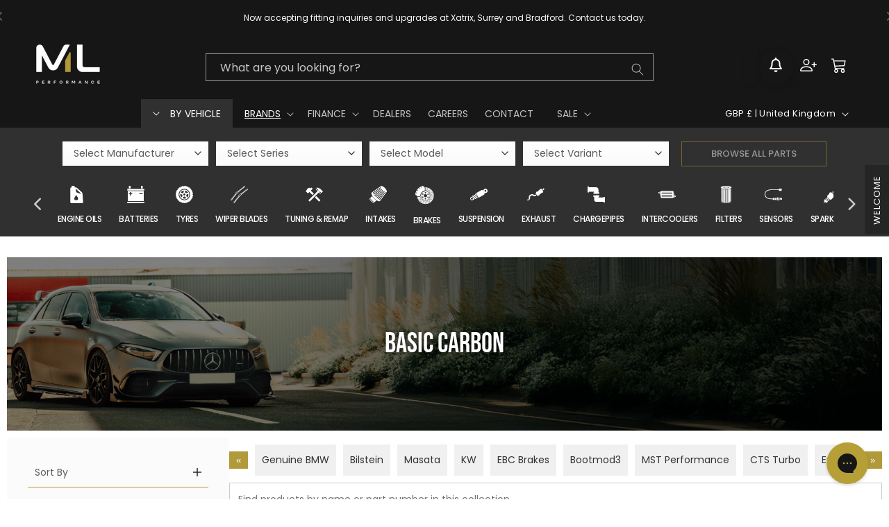

--- FILE ---
content_type: text/css
request_url: https://www.mlperformance.co.uk/cdn/shop/t/235/assets/slick-theme.css?v=53249857193115731721763947395
body_size: -2
content:
@charset "UTF-8";.slick-loading .slick-list{background:#fff url("{{ "ajax-loader.gif" | asset_url }}") center center no-repeat}@font-face{font-family:slick;font-weight:400;font-style:normal;src:url("{{ "slick.eot" | asset_url }}");src:url("{{ "slick.eot?#iefix" | asset_url }}") format("embedded-opentype"),url("{{ "slick.woff" | asset_url }}") format("woff"),url("{{ "slick.ttf" | asset_url }}") format("truetype"),url("{{ "slick.svg" | asset_url }}") format("svg")}.slick-prev,.slick-next{font-size:0;line-height:0;position:absolute;top:50%;display:block;width:20px;height:20px;padding:0;-webkit-transform:translate(0,-50%);-ms-transform:translate(0,-50%);transform:translateY(-50%);cursor:pointer;color:transparent;border:none;outline:none;background:transparent}.slick-prev:hover,.slick-prev:focus,.slick-next:hover,.slick-next:focus{color:transparent;outline:none;background:transparent}.slick-prev:hover:before,.slick-prev:focus:before,.slick-next:hover:before,.slick-next:focus:before{opacity:1}.slick-prev.slick-disabled:before,.slick-next.slick-disabled:before{opacity:.25}.slick-prev:before,.slick-next:before{font-family:FontAwesome;font-size:20px;line-height:1;opacity:.75;color:rgb(var(--color-base-text));-webkit-font-smoothing:antialiased;-moz-osx-font-smoothing:grayscale}.slick-prev{left:-25px}[dir=rtl] .slick-prev{right:-25px;left:auto}.slick-prev:before{content:"\f053"}[dir=rtl] .slick-prev:before{content:"\f054"}.slick-next{right:-25px}[dir=rtl] .slick-next{right:auto;left:-25px}.slick-next:before{content:"\f054"}[dir=rtl] .slick-next:before{content:"\f054"}.slick-dotted.slick-slider{margin-bottom:30px}.slick-dots{position:absolute;bottom:-25px;display:block;width:100%;padding:0;margin:0;list-style:none;text-align:center}.slick-dots li{position:relative;display:inline-block;width:20px;height:20px;margin:0 5px;padding:0;cursor:pointer}.slick-dots li button{font-size:0;line-height:0;display:block;width:20px;height:20px;padding:5px;cursor:pointer;color:transparent;border:0;outline:none;background:transparent}.slick-dots li button:hover,.slick-dots li button:focus{outline:none}.slick-dots li button:hover:before,.slick-dots li button:focus:before{opacity:1}.slick-dots li button:before{font-family:slick;font-size:10px;line-height:20px;position:absolute;top:0;left:0;width:20px;height:20px;content:"\2022";text-align:center;opacity:.25;color:#000;-webkit-font-smoothing:antialiased;-moz-osx-font-smoothing:grayscale}.slick-dots li.slick-active button:before{opacity:.75;color:#000}
/*# sourceMappingURL=/cdn/shop/t/235/assets/slick-theme.css.map?v=53249857193115731721763947395 */


--- FILE ---
content_type: text/css
request_url: https://www.mlperformance.co.uk/cdn/shop/t/235/assets/feedback-tab.css?v=30790009094057839021763947282
body_size: 306
content:
#feedback-tab .field:after{box-shadow:none}#feedback-tab{position:fixed;right:0;top:40%;z-index:9998}#floating-tab{position:fixed;z-index:9998;right:0;top:40%;background-color:transparent!important;color:#fff;padding:20px 10px;font-size:16px;border-radius:0;overflow:hidden;text-align:center;height:10rem;width:3.5rem;transition:transform .3s ease;display:none!important}#floating-tab a{color:#fff;text-decoration:none;display:none;transform:rotate(-90deg);white-space:nowrap;padding:1rem;top:4rem;right:2px;position:relative;font-size:13px;display:none!important}#floating-tab:hover{background-color:#555;display:none!important}#feedback-form{position:fixed;right:-60rem;top:50%;transform:translateY(-50%);background-color:#fff;border:1px solid #ccc;padding:10rem 5rem 5rem;width:60rem;height:100%;z-index:1001!important;transition:right .3s ease;overflow-y:scroll}#feedback-form.open{right:0;z-index:1001!important}#feedback-form p{margin-bottom:3rem;color:#333}#feedback-form .contact__button{margin-top:.5rem}#feedback-form-submit{background-color:#040404;color:#fff;border:none;padding:1rem;cursor:pointer;width:100%;font-family:var(--font-body-family);font-size:1.4rem}#feedback-form-close{position:absolute;background-color:transparent;color:transparent;top:2rem;right:3rem;background:none;border:none;font-size:2rem;cursor:pointer;color:#333}#feedback-form-submit:hover{background-color:#555}#feedback-message{font-family:var(--font-body-family);font-size:1.4rem;height:12rem;width:100%;padding:1.8rem 1.5rem .8rem 2rem}#feedback-form input[type=file]{display:none}.field:has(.custom-file-upload){flex-direction:column}.custom-file-upload{display:flex;align-items:center;justify-content:center;width:100%;height:5rem;padding:1rem;background-color:#e6e6e6;cursor:pointer;font-size:1.4rem;position:relative;box-sizing:border-box;color:#333}.custom-file-upload:before{content:"\e09a";font-family:"Font Awesome 5 Free";font-weight:900;font-size:1.8rem;margin-right:1rem}.custom-select{display:flex;align-items:center;position:relative;width:100%}#feedback-form input::placeholder,#feedback-form textarea::placeholder{color:#333;opacity:1}#feedback-form .field__label{font-size:1.4rem;color:#333}#feedback-form .field{margin-bottom:1rem}#feedback-form .field__input:focus~.field__label,#feedback-form .field__input:not(:placeholder-shown)~.field__label,#feedback-form .field__input:-webkit-autofill~.field__label{font-size:1rem}.custom-select-trigger,#feedback-form input,#feedback-form textarea{border:1px solid #767676;border-radius:2px;box-shadow:none;font-size:1.4rem;color:#333;width:100%;cursor:pointer;box-sizing:border-box}.custom-select-trigger:hover,#feedback-form input:hover,#feedback-form textarea:hover{border:1px solid black}.custom-select-trigger:after{content:"\f078";font-family:"Font Awesome 5 Free";font-weight:900;position:absolute;right:2rem;top:40%;transform:translateY(-50%);font-size:1.4rem;color:#333}.custom-select:has(.open) .custom-select-trigger:after{content:"\f077"}.custom-select-container{position:relative;display:inline-block;width:100%}.custom-select{position:relative;width:100%}.custom-select-trigger{padding:1rem 2rem;border:1px solid #767676;border-radius:2px;box-shadow:none;font-size:1.4rem;color:#333;cursor:pointer;position:relative}.custom-select-trigger:after{content:"\f078";font-family:"Font Awesome 5 Free";font-weight:900;position:absolute;right:1rem;top:50%;transform:translateY(-50%);font-size:1.4rem;color:#333}.custom-select-options{display:none;position:absolute;width:100%;border:1px solid #767676;border-radius:0;box-shadow:0 2px 10px #0000001a;z-index:1000;max-height:20rem;overflow-y:auto;background-color:#fff;box-sizing:border-box;top:100%;left:0}.custom-select-options.open{display:block}.custom-select-option{padding:1rem;font-size:1.4rem;cursor:pointer;color:#333;box-sizing:border-box}.custom-select-option:hover{background-color:#f0f0f0}#file-list{margin-top:.5rem}.file-item{display:inline-block;background-color:#e6e6e6;padding:.5rem 3rem .5rem 1rem;margin-right:.5rem;margin-top:.5rem;font-size:1.2rem;color:#333;position:relative}.file-item .remove-file{position:absolute;top:.6rem;right:.5rem;background-color:#303030;color:#fff;border:none;border-radius:50%;width:1.8rem;height:1.8rem;text-align:center;line-height:1.5rem;font-size:1.2rem;cursor:pointer;display:flex;justify-content:center}@media (max-width: 749px){#feedback-form{width:100%;height:100%;right:0;top:5rem;transform:none;padding:2rem;box-sizing:border-box;max-height:100vh}#feedback-form.open{right:0}#feedback-form{display:block}#floating-tab{display:none}#feedback-form-close{top:.5rem;right:1rem}}.feedback-title{font-size:1.5em;font-weight:700;margin-bottom:1em;color:#333;text-align:left}@media (max-width: 600px){.feedback-title{font-size:1.2em;margin-bottom:.8em}}
/*# sourceMappingURL=/cdn/shop/t/235/assets/feedback-tab.css.map?v=30790009094057839021763947282 */


--- FILE ---
content_type: text/css
request_url: https://www.mlperformance.co.uk/cdn/shop/t/235/assets/platinum-header.css?v=10548469594715462811763947350
body_size: -195
content:
.platinum-sign-up{background:#121212;color:#fff;width:100%;display:flex;flex-direction:column;align-items:center}.bg-sign-up{width:100%;display:flex;flex-direction:column;justify-content:center;align-items:center;padding:2rem 2rem 1rem;background:#242424}.sign-up-now{display:flex;justify-content:center;align-items:center;padding:0 8rem;background:#343434;border-radius:6px;width:fit-content}.sign-up-now-simple{display:flex;column-gap:2rem;align-items:center}.sign-up-now-simple img:not(.platinum-badge){width:2.5rem}.bg-sign-up .text{margin-top:-.5rem}.platinum-badge{height:2.2rem}.platinum-join{background:transparent;color:#fff;border:none;font-size:1.7rem;text-decoration:none;margin:0}a.platinum-join:hover{color:#a78728}.divider{padding:0 5rem;font-size:2.3rem;margin:0}.platinum-sign-up.logged.platinum .text a{display:none!important}.platinum-sign-up .button{margin-top:1rem;margin-bottom:1rem;padding-left:4rem;padding-right:4rem;min-height:3rem;font-size:1.4rem}@media screen and (min-width: 990px){.platinum-sign-up .button{min-height:4rem;font-size:1.6rem}.platinum-sign-up:has(.sign-up-now-simple) .button{min-height:3.5rem;min-width:fit-content!important}}@media screen and (max-width: 749px){.sign-up-now{padding:0 1rem;width:100%}.divider{padding:0 2rem}.platinum-badge{height:2rem;width:13rem}.platinum-join{font-size:1.3rem}}.mobile-show{display:none}@media screen and (max-width: 989px){.platinum-sign-up div#newsletter-form{display:flex;flex-direction:column;gap:2.5rem;align-items:center;width:70%}.platinum-sign-up form#newsletter-form{width:100%;justify-content:center}.sentence{width:85%}.desktop-show{display:none}.mobile-show{display:flex}}
/*# sourceMappingURL=/cdn/shop/t/235/assets/platinum-header.css.map?v=10548469594715462811763947350 */
